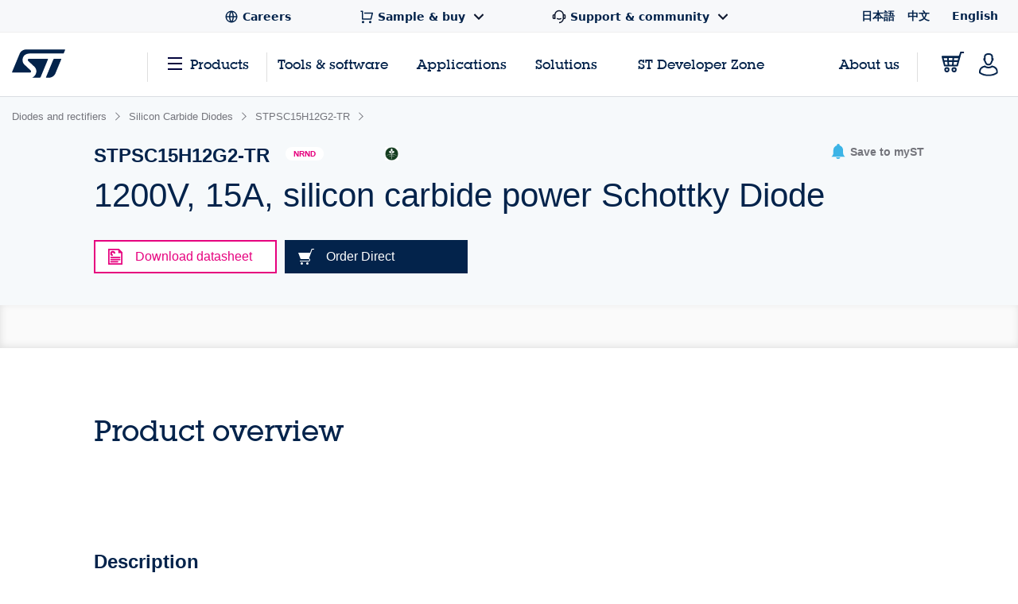

--- FILE ---
content_type: text/html;charset=utf-8
request_url: https://www.st.com/content/st_com_cx/en/products/diodes-and-rectifiers/silicon-carbide-diodes/stpsc15h12g2-tr/_jcr_content/tools-software.nocache.html/st-site-cx/components/containers/product/tools-software.html
body_size: 668
content:
<div class="st-container st-container--no-padding-top"> <div class="row st-row"> <div class="small-12 columns"> <div class="js-tables-search"></div> <div class="st-accordion-table-wrapper st-accordion-table-wrapper--flat"> <h2 id="all-tools-software" class="st-h3">All tools &amp; software</h2> <ul class="cd-accordion-menu js-st-accordion-menu"> <li class="has-children js-st-accordion-expanded"> <input type="checkbox" name="accordion-table-evaluation-tool-software" id="accordion-table-evaluation-tool-software-evaluation-tool-software-0" autocomplete="off" checked/> <label for="accordion-table-evaluation-tool-software-evaluation-tool-software-0"> <h6 id="evaluation-tool-software" data-quicklinks-title="true">Evaluation tool software</h6> <svg class="st-svg st-svg--arrow-right"> <use xlink:href="#icon-arrow-right"></use> </svg> </label> <ul> <li> <div class="row st-row"> <div class="small-12 columns"> <div class="st-table st-table--all-tools"> <table class="js-st-table-sort-first" data-searching="true"> <thead> <tr role="row"> <th class="col-location hidden"></th> <th class="visible-on-desktop-only"> Part number <div class="st-table__sort-icon js-st-table-sort"> <div class="st-table__sort-icon--arrow-up"></div> <div class="st-table__sort-icon--arrow-down"></div> </div> </th> <th class="visible-on-desktop-only"> Status <div class="st-table__sort-icon js-st-table-sort"> <div class="st-table__sort-icon--arrow-up"></div> <div class="st-table__sort-icon--arrow-down"></div> </div> </th> <th class="visible-on-desktop-only"> Description <div class="st-table__sort-icon js-st-table-sort"> <div class="st-table__sort-icon--arrow-up"></div> <div class="st-table__sort-icon--arrow-down"></div> </div> </th> <th class="visible-on-desktop-only"> Type <div class="st-table__sort-icon js-st-table-sort"> <div class="st-table__sort-icon--arrow-up"></div> <div class="st-table__sort-icon--arrow-down"></div> </div> </th> <th class="col-supplier visible-on-desktop-only"> Supplier <div class="st-table__sort-icon js-st-table-sort"> <div class="st-table__sort-icon--arrow-up"></div> <div class="st-table__sort-icon--arrow-down"></div> </div> </th> <th class="visible-on-medium-down"></th> </tr> </thead> <tbody id="Evaluation Tool Software"> <tr role="row" class="odd"> <td data-translation-app-exclude class="hidden">Worldwide,Asia,Europe,Africa,North America,South America,Oceania,Afghanistan,Bahrain,Bangladesh,Bhutan,Brunei,Burma (Myanmar),Cambodia,China,East Timor,India,Indonesia,Iraq,Japan,Jordan,Kazakhstan,Kuwait,Kyrgyzstan,Laos,Malaysia,Maldives,Mongolia,Nepal,Oman,Pakistan,Philippines,Qatar,Russian Federation,Saudi Arabia,Singapore,South Korea,Sri Lanka,Taiwan,Tajikistan,Thailand,Turkmenistan,United Arab Emirates,Uzbekistan,Vietnam,Yemen,Albania,Andorra,Armenia,Austria,Azerbaijan,Belarus,Belgium,Bosnia and Herzegovina,Bulgaria,Croatia,Cyprus,Czech Republic,Denmark,Estonia,Finland,France,Georgia,Germany,Greece,Hungary,Iceland,Ireland,Israel,Italy,Latvia,Liechtenstein,Lithuania,Luxembourg,Macedonia,Malta,Moldova,Monaco,Montenegro,Netherlands,Norway,Poland,Portugal,Romania,San Marino,Serbia,Slovakia,Slovenia,Spain,Sweden,Switzerland,Turkey,Ukraine,United Kingdom,Vatican City,Algeria,Angola,Benin,Botswana,Burkina,Burundi,Cameroon,Cape Verde,Central African Republic,Chad,Comoros,Democratic Republic of Congo,Djibouti,Egypt,Equatorial Guinea,Eritrea,Ethiopia,Gabon,Gambia,Ghana,Guinea,Guinea-Bissau,Ivory Coast,Kenya,Lesotho,Liberia,Libya,Madagascar,Malawi,Mali,Mauritania,Mauritius,Morocco,Mozambique,Namibia,Niger,Nigeria,Rwanda,Sao Tome and Principe,Senegal,Seychelles,Sierra Leone,Somalia,South Africa,Swaziland,Tanzania,Togo,Tunisia,Uganda,Zambia,Zimbabwe,Antigua and Barbuda,Bahamas,Barbados,Belize,Canada,Costa Rica,Dominica,Dominican Republic,El Salvador,Grenada,Guatemala,Haiti,Honduras,Jamaica,Mexico,Nicaragua,Panama,Saint Kitts and Nevis,Saint Lucia,Saint Vincent and the Grenadines,Trinidad and Tobago,United States,Argentina,Bolivia,Brazil,Chile,Colombia,Ecuador,Guyana,Paraguay,Peru,Suriname,Uruguay,Venezuela,Australia,Fiji,Kiribati,Marshall Islands,Micronesia,Nauru,New Zealand,Palau,Papua New Guinea,Samoa,Solomon Islands,Tonga,Tuvalu,Vanuatu</td> <td class="sorting_1 cell-part-number visible-on-desktop-only"> <p class="st-text-color--light-blue st-font--bold"> <a href="/en/embedded-software/stsw-edsim.html" title="STSW-eDSim" data-translation-app-exclude>STSW-eDSim</a> </p> </td> <td class="visible-on-desktop-only"> <div class="st-badge st-tooltip st-tooltip--badge js-st-tooltip st-badge--active" data-tooltip-text="Product is in volume production."> Active </div> </td> <td class="st-table--all-tools__description visible-on-desktop-only"> <p>eDSim: fast and powerful electrical simulation software for SMPS and analog ICs</p> </td> <td class="cell-type visible-on-desktop-only"> Evaluation tool software </td> <td class="cell-supplier visible-on-desktop-only">ST</td> <td class="visible-on-medium-down" data-translation-app-exclude> <div> <div class="st-table__item"> <a href="/en/embedded-software/stsw-edsim.html" class="st-table__cell-title">STSW-eDSim</a> <p class="st-table__cell-label">Description:</p> <span class="st-table__cell-value">eDSim: fast and powerful electrical simulation software for SMPS and analog ICs</span> </div> </div> </td> </tr> </tbody> </table> </div> </div> </div> </li> </ul> </li> </ul> </div> </div> </div> </div>

--- FILE ---
content_type: text/html;charset=utf-8
request_url: https://www.st.com/content/st_com_cx/en/products/diodes-and-rectifiers/silicon-carbide-diodes/stpsc15h12g2-tr/_jcr_content/ts-design-resources.nocache.html/st-site-cx/components/containers/product/design-resources/tools-software.html
body_size: -1154
content:
<!-- SDI include (path: /content/st_com_cx/en/products/diodes-and-rectifiers/silicon-carbide-diodes/stpsc15h12g2-tr/_jcr_content/ts-design-resources/virtual/drtsnli.cache.html/st-site-cx/components/containers/product/design-resources/tools-software/cache.html, resourceType: st-site-cx/components/containers/product/design-resources/tools-software/cache) --> 

--- FILE ---
content_type: application/x-javascript;charset=utf-8
request_url: https://swa.st.com/id?d_visid_ver=5.5.0&d_fieldgroup=A&mcorgid=6C557FBB5417FB460A4C98A4%40AdobeOrg&mid=92066681649080072454662886376216754760&cl=34127700&ts=1769378666861
body_size: -42
content:
{"mid":"92066681649080072454662886376216754760"}